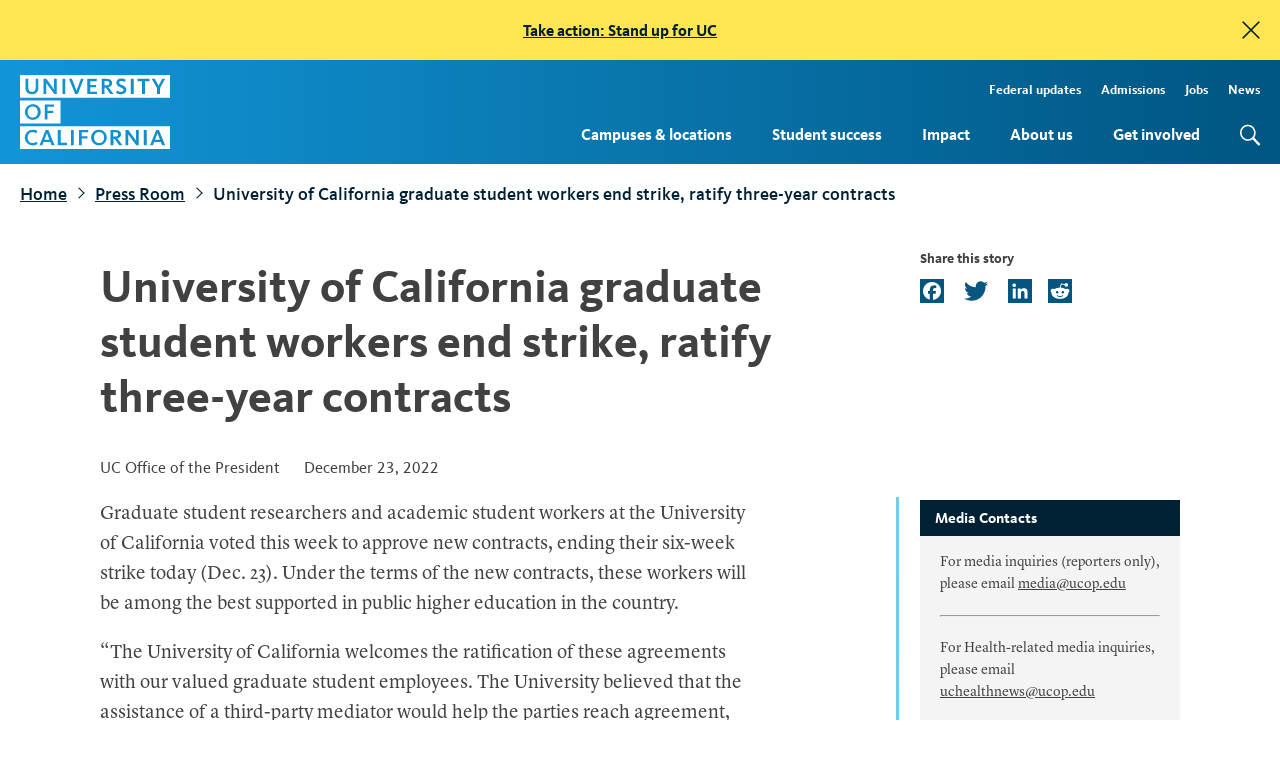

--- FILE ---
content_type: text/html; charset=UTF-8
request_url: https://www.universityofcalifornia.edu/press-room/university-california-graduate-student-workers-end-strike-ratify-three-year-contracts
body_size: 12367
content:
<!DOCTYPE html>
<html lang="en" dir="ltr" prefix="og: https://ogp.me/ns#">
  <head>
    <meta charset="utf-8" />
<script async src="https://www.googletagmanager.com/gtag/js?id=G-FL92T52KS0"></script>
<script>window.dataLayer = window.dataLayer || [];function gtag(){dataLayer.push(arguments)};gtag("js", new Date());gtag("set", "developer_id.dMDhkMT", true);gtag("config", "G-FL92T52KS0", {"groups":"default","page_placeholder":"PLACEHOLDER_page_location","allow_ad_personalization_signals":false});</script>
<meta name="description" content="Graduate student researchers and academic student workers at the University of California voted this week to approve new contracts, ending their six-week strike today (Dec. 23). Under the terms of the new contracts, these workers will be among the best supported in public higher education in the country." />
<link rel="canonical" href="https://www.universityofcalifornia.edu/press-room/university-california-graduate-student-workers-end-strike-ratify-three-year-contracts" />
<meta property="og:site_name" content="University of California" />
<meta property="og:type" content="article" />
<meta property="og:url" content="https://www.universityofcalifornia.edu/press-room/university-california-graduate-student-workers-end-strike-ratify-three-year-contracts" />
<meta property="og:title" content="University of California graduate student workers end strike, ratify three-year contracts" />
<meta property="og:description" content="Graduate student researchers and academic student workers at the University of California voted this week to approve new contracts, ending their six-week strike today (Dec. 23). Under the terms of the new contracts, these workers will be among the best supported in public higher education in the country." />
<meta property="og:image" content="https://www.universityofcalifornia.edu/sites/default/files/2023-10/uc-social-share.png" />
<meta property="og:image:secure_url" content="https://www.universityofcalifornia.edu/sites/default/files/2023-10/uc-social-share.png" />
<meta property="og:updated_time" content="2022-12-24T08:57:24-08:00" />
<meta property="article:published_time" content="2022-12-23T18:46:35-08:00" />
<meta property="article:modified_time" content="2022-12-24T08:57:24-08:00" />
<meta property="fb:app_id" content="1432472603669908" />
<meta name="twitter:card" content="summary_large_image" />
<meta name="twitter:title" content="University of California graduate student workers end strike, ratify three-year contracts" />
<meta name="twitter:description" content="Graduate student researchers and academic student workers at the University of California voted this week to approve new contracts, ending their six-week strike today (Dec. 23). Under the terms of the new contracts, these workers will be among the best supported in public higher education in the country." />
<meta name="twitter:creator" content="@UofCalifornia" />
<meta name="twitter:image" content="https://www.universityofcalifornia.edu/sites/default/files/2023-10/uc-social-share.png" />
<meta name="twitter:image:alt" content="University of California" />
<meta name="Generator" content="Drupal 10 (https://www.drupal.org)" />
<meta name="MobileOptimized" content="width" />
<meta name="HandheldFriendly" content="true" />
<meta name="viewport" content="width=device-width, initial-scale=1.0" />
<link rel="icon" href="/sites/default/files/favicon.ico" type="image/vnd.microsoft.icon" />
<script>window.a2a_config=window.a2a_config||{};a2a_config.callbacks=[];a2a_config.overlays=[];a2a_config.templates={};a2a_config.icon_color = "#005581";</script>

    <title>University of California graduate student workers end strike, ratify three-year contracts | University of California</title>
    <link rel="stylesheet" media="all" href="/sites/default/files/css/css_2zqU6vYB3Ok0qaCh7bjpRDlX5QDA_EWZoXfI7kmWygI.css?delta=0&amp;language=en&amp;theme=uc&amp;include=eJxVzVEOAjEIRdEN1WE5fja0xdqRKQYwWldvk9Gofye5hIeluGAfgG8sJ5XuAVd8RBYspPDjxc8qKZEGNCOPra-UXRSy2WLN6d4KRWRSj7drQScLmeftgIRGH29khvXbupTZRGlKN-T2pFBFKlPMRrBz6jgfzq6X8L8FrTcPNsxp24duGSpLQj6YD269vgDJ5Vs7" />
<link rel="stylesheet" media="all" href="/sites/default/files/css/css_MfnLQ0-ifGhn0bOqQ7z5qjhkUa8MzSv8N66FfyF0rYs.css?delta=1&amp;language=en&amp;theme=uc&amp;include=eJxVzVEOAjEIRdEN1WE5fja0xdqRKQYwWldvk9Gofye5hIeluGAfgG8sJ5XuAVd8RBYspPDjxc8qKZEGNCOPra-UXRSy2WLN6d4KRWRSj7drQScLmeftgIRGH29khvXbupTZRGlKN-T2pFBFKlPMRrBz6jgfzq6X8L8FrTcPNsxp24duGSpLQj6YD269vgDJ5Vs7" />
<link rel="stylesheet" media="all" href="/sites/default/files/css/css_IlyCf6Q6eMy0MpR1fdKGr6A9Ia_jwOGdc0bgFSaONfA.css?delta=2&amp;language=en&amp;theme=uc&amp;include=eJxVzVEOAjEIRdEN1WE5fja0xdqRKQYwWldvk9Gofye5hIeluGAfgG8sJ5XuAVd8RBYspPDjxc8qKZEGNCOPra-UXRSy2WLN6d4KRWRSj7drQScLmeftgIRGH29khvXbupTZRGlKN-T2pFBFKlPMRrBz6jgfzq6X8L8FrTcPNsxp24duGSpLQj6YD269vgDJ5Vs7" />

    <script src="/themes/uc/assets/static/js/object-fit-images/dist/ofi.min.js"></script>
    


  </head>
  <body class="path-node page-node-type-press-story">

        <a href="#main-content" class="visually-hidden focusable skip-link">
      Skip to main content
    </a>
    <div data-sitewide-alert role="banner"></div>
      <div class="dialog-off-canvas-main-canvas" data-off-canvas-main-canvas>
    <div class="layout-container">

  <header id="page-header" role="banner" class="page-header bg-gradient__header">
    <div class="page-header__container l-container l-container--wide">
      <a href="/" title="Home" rel="home" class="logo">

        <svg xmlns="http://www.w3.org/2000/svg" viewBox="0 0 137.52 68" role="img" aria-labelledby="UCwordmark UCwordmarkDesc">
          <title id="UCwordmark">University of California</title>
          <desc id="UCwordmarkDesc">Return to home page</desc>
          <defs><style>.wordmark-stripe{fill:#1295d8}</style></defs>
          <g>
            <g><path class="wordmark-stripe" d="M37.09 23.5H0v21h37.09zM11.68 41.25a7.24 7.24 0 1 1-.06-14.48A7 7 0 0 1 19 34a7.06 7.06 0 0 1-7.32 7.25zm19.56-12h-5.93v3.58h5.23v2.14h-5.23V41h-2.6V27h8.53zm95.56 26.14c-.31-.8-.59-1.64-.74-2.11-.16.48-.44 1.34-.73 2.11l-1.51 4h4.52zM11.68 28.94C8.46 28.94 7 31.46 7 34c0 2.34 1.2 5.08 4.6 5.08s4.63-2.69 4.63-5-1.18-5.14-4.55-5.14zm70.18-21.4c0-1.35-.84-1.95-2.72-1.95h-1.65v3.92h1.79c1.78 0 2.58-.61 2.58-1.97zm8.08 47c0-1.34-.84-1.94-2.72-1.94h-1.65v3.92h1.79c1.79.02 2.58-.59 2.58-1.96zM0 68h137.52V47H0zm124.92-17.47h2.44l5.69 14h-2.73l-1.17-3H123l-1.12 3h-2.58zm-11.35 0h2.6v14h-2.6zm-16.83 0h2.55l6.09 8.33c.46.66.87 1.35 1.13 1.79 0-.41-.06-1-.06-1.54v-8.58h2.38v14h-2.3l-6.46-8.83c-.35-.52-.69-1.09-.92-1.49V64.5h-2.41zm-13.74 0h4.44c3.34 0 5.18 1.39 5.18 3.93 0 2-1.3 3.37-3.59 3.7a10.85 10.85 0 0 1 1.44 1.71l3.42 4.63h-3l-2.81-4c-1.37-1.91-1.64-2-2.37-2h-.09v6H83zm-10.5-.27a7.24 7.24 0 1 1-7.36 7.28 7 7 0 0 1 7.36-7.28zm-18.5.27h8.5v2.16h-5.93v3.58h5.24v2.14h-5.24v6.09H54zm-7.36 0h2.6v14h-2.6zm-12 0h2.66v11.8H43v2.17h-8.41zm-11.08 0H26l5.68 14H28.9l-1.17-3h-6.14l-1.11 3h-2.6zm-11.86-.27a7.35 7.35 0 0 1 4.21 1.11l.13.09-1.26 2-.13-.09a5.2 5.2 0 0 0-3-.85C8.77 52.48 7 54.37 7 57.4c0 3.21 1.73 5.12 4.63 5.12a5.31 5.31 0 0 0 3.28-1.06l.14-.1 1.12 1.87-.1.09a7.27 7.27 0 0 1-4.52 1.42 7.24 7.24 0 1 1 .08-14.48zM0 0v21h137.52V0zm16.8 11.6c0 3.94-2.06 6.11-5.79 6.11s-6-2.09-6-5.89V3.5h2.64v8.05c0 2.8 1 3.94 3.44 3.94 2.21 0 3.28-1.21 3.28-3.7V3.5h2.43zm16.94 5.88h-2.31L25 8.64c-.36-.52-.7-1.08-.93-1.49V17.48h-2.42V3.5h2.55v.06l6 8.27c.47.67.88 1.35 1.13 1.8 0-.41-.06-1-.06-1.55V3.5h2.39zm7.7 0h-2.59V3.5h2.59zm11.55 0h-2.45v-.1L44.89 3.5h2.75l3.49 9.06c.24.58.52 1.43.69 1.94.16-.51.45-1.34.67-1.94l3.36-9.06h2.55zm17.56 0h-8.79V3.5h8.66v2.17h-6.06v3.44h5.42v2.12h-5.42v4.07h6.19zm12.21 0L80 13.5c-1.36-1.89-1.64-2-2.37-2h-.09v6H74.9v-14h4.43c3.34 0 5.18 1.4 5.18 3.93 0 2-1.3 3.37-3.58 3.71a12.35 12.35 0 0 1 1.43 1.7l3.42 4.64zm9.62.23a6.38 6.38 0 0 1-4.33-1.39l-.1-.09 1.17-1.87.23.16a4.74 4.74 0 0 0 3 1c1.56 0 2.53-.67 2.53-1.76s-.95-1.6-2.54-2.31l-.66-.31c-1.61-.73-3.33-1.71-3.33-4.08s1.87-3.84 4.56-3.84a6.63 6.63 0 0 1 4 1.14l.12.08-1.09 1.91-.14-.09a5 5 0 0 0-2.8-.85c-.63 0-2.1.15-2.1 1.57 0 1.1.87 1.49 2.2 2.08l.34.15c1.67.74 4 1.75 4 4.47-.04 2.45-2.01 4.03-5.06 4.03zm11.8-.23h-2.59V3.5h2.59zM118.7 5.7h-4.18v11.78h-2.62V5.7h-4.18V3.5h11zm9.59 6.47v5.31h-2.59v-5.3l-4.93-8.68h2.86l3.44 6.37 3.39-6.37h2.59zM72.5 62.54c3.41 0 4.63-2.69 4.63-5s-1.2-5.11-4.58-5.11c-3.22 0-4.66 2.53-4.66 5 0 2.37 1.21 5.11 4.61 5.11zm-47.12-7.15c-.3-.8-.58-1.64-.73-2.11-.16.48-.45 1.34-.73 2.11l-1.52 4h4.52z"></path></g>  
          </g>
        </svg>

      </a>

      <button id="mobile-menu-open" aria-label='menu' class="mobile-only page-header__mobile-open">menu</button>
      <label for="mobile-menu-open" class="mobile-only page-header__mobile l-mobile js-mobile-trigger"><span>mobile menu open</span></label>
      <div class="page-header__menu">
          <div class="region region-header">
    <nav role="navigation" aria-labelledby="block-uc-main-menu-menu" id="block-uc-main-menu" class="block block-menu navigation menu--main">
            
  <div class="visually-hidden" id="block-uc-main-menu-menu" class="menu-label">Main Navigation</div>
  

        
              <ul class="menu">
                    <li class="menu-item menu-item--expanded">
        <a href="/campuses-locations" data-drupal-link-system-path="node/9814">Campuses &amp; locations</a>
                  <button class="sub-menu-toggle" aria-haspopup="true" aria-expanded="false">
            <span class="screen-reader-text">Toggle subnavigation for Campuses &amp; locations</span><span class="carat"></span>
          </button>
                        <ul class="menu">
                    <li class="menu-item">
        <a href="/campuses-locations/find-your-place-uc" data-drupal-link-system-path="node/9821">Find your place at UC</a>
              </li>
        </ul>
  
              </li>
                <li class="menu-item menu-item--expanded">
        <a href="/student-success" data-drupal-link-system-path="node/9895">Student success</a>
                  <button class="sub-menu-toggle" aria-haspopup="true" aria-expanded="false">
            <span class="screen-reader-text">Toggle subnavigation for Student success</span><span class="carat"></span>
          </button>
                        <ul class="menu">
                    <li class="menu-item">
        <a href="/student-success/firstgen" data-drupal-link-system-path="node/7707">FirstGen</a>
              </li>
                <li class="menu-item">
        <a href="/student-success/graduate-students" data-drupal-link-system-path="node/9843">Graduate students</a>
              </li>
                <li class="menu-item">
        <a href="/student-success/transfer-students" data-drupal-link-system-path="node/9849">Transfer students</a>
              </li>
                <li class="menu-item">
        <a href="/student-success/undergraduate-research" data-drupal-link-system-path="node/9932">Undergraduate research</a>
              </li>
                <li class="menu-item">
        <a href="/student-success/undocumented-students" data-drupal-link-system-path="node/9897">Undocumented students</a>
              </li>
                <li class="menu-item">
        <a href="/student-success/alumni-outcomes" data-drupal-link-system-path="node/9866">Alumni outcomes</a>
              </li>
                <li class="menu-item">
        <a href="/student-success/health-and-well-being" data-drupal-link-system-path="node/11137">Health and well-being</a>
              </li>
        </ul>
  
              </li>
                <li class="menu-item menu-item--expanded">
        <a href="/impact" data-drupal-link-system-path="node/9816">Impact</a>
                  <button class="sub-menu-toggle" aria-haspopup="true" aria-expanded="false">
            <span class="screen-reader-text">Toggle subnavigation for Impact</span><span class="carat"></span>
          </button>
                        <ul class="menu">
                    <li class="menu-item">
        <a href="/impact/economy" data-drupal-link-system-path="node/10784">Economy</a>
              </li>
                <li class="menu-item">
        <a href="/impact/education" data-drupal-link-system-path="node/10785">Education</a>
              </li>
                <li class="menu-item">
        <a href="/impact/affordability" data-drupal-link-system-path="node/10786">Affordability</a>
              </li>
                <li class="menu-item">
        <a href="/impact/opportunity" data-drupal-link-system-path="node/10787">Opportunity</a>
              </li>
                <li class="menu-item">
        <a href="/impact/research" data-drupal-link-system-path="node/9834">Research</a>
              </li>
                <li class="menu-item">
        <a href="/impact/health" data-drupal-link-system-path="node/9856">Health</a>
              </li>
                <li class="menu-item">
        <a href="/impact/public-service" data-drupal-link-system-path="node/10789">Public service</a>
              </li>
                <li class="menu-item">
        <a href="/impact/climate-leadership" data-drupal-link-system-path="node/10790">Climate leadership</a>
              </li>
        </ul>
  
              </li>
                <li class="menu-item menu-item--expanded">
        <a href="/about-us" data-drupal-link-system-path="node/9887">About us</a>
                  <button class="sub-menu-toggle" aria-haspopup="true" aria-expanded="false">
            <span class="screen-reader-text">Toggle subnavigation for About us</span><span class="carat"></span>
          </button>
                        <ul class="menu">
                    <li class="menu-item">
        <a href="/about-us/leadership" data-drupal-link-system-path="node/1990">Leadership</a>
              </li>
                <li class="menu-item">
        <a href="/about-us/information-center" data-drupal-link-system-path="node/9819">Information center</a>
              </li>
                <li class="menu-item">
        <a href="/about-us/sustainability" data-drupal-link-system-path="node/9901">Sustainability</a>
              </li>
        </ul>
  
              </li>
                <li class="menu-item menu-item--expanded">
        <a href="/get-involved" data-drupal-link-system-path="node/9848">Get involved</a>
                  <button class="sub-menu-toggle" aria-haspopup="true" aria-expanded="false">
            <span class="screen-reader-text">Toggle subnavigation for Get involved</span><span class="carat"></span>
          </button>
                        <ul class="menu">
                    <li class="menu-item">
        <a href="/get-involved/advocate" data-drupal-link-system-path="node/9822">Advocate</a>
              </li>
                <li class="menu-item">
        <a href="/get-involved/stand-up-for-uc" data-drupal-link-system-path="node/11532">Stand Up for UC</a>
              </li>
                <li class="menu-item">
        <a href="/get-involved/speak-up-for-science" data-drupal-link-system-path="node/11468">Speak Up for Science</a>
              </li>
                <li class="menu-item">
        <a href="/get-involved/alumni" data-drupal-link-system-path="node/9820">For alumni</a>
              </li>
                <li class="menu-item">
        <a href="/get-involved/uc-votes" data-drupal-link-system-path="node/10060">UC Votes</a>
              </li>
        </ul>
  
              </li>
        </ul>
  


  </nav>
<nav role="navigation" aria-labelledby="block-topmenu-menu" id="block-topmenu" class="block block-menu navigation menu--menu-top-menu">
            
  <div class="visually-hidden" id="block-topmenu-menu" class="menu-label">Top Menu</div>
  

        
              <ul class="menu">
                    <li class="menu-item">
        <a href="/federal-updates" tabindex="0" data-drupal-link-system-path="node/11252"> Federal updates</a>
              </li>
                <li class="menu-item">
        <a href="https://admission.universityofcalifornia.edu/" title="Admissions" tabindex="0">Admissions</a>
              </li>
                <li class="menu-item">
        <a href="https://jobs.universityofcalifornia.edu/" title="Jobs" tabindex="0">Jobs</a>
              </li>
                <li class="menu-item">
        <a href="/news" tabindex="0" data-drupal-link-system-path="node/9792">News</a>
              </li>
        </ul>
  


  </nav>
<div class="search-block-form google-cse block block-search container-inline" data-drupal-selector="search-block-form" id="block-uc-search-form" role="search">
  
    
      <form action="/search/search-results" method="get" id="search-block-form" accept-charset="UTF-8">
  <div class="js-form-item form-item js-form-type-search form-type-search js-form-item-keys form-item-keys form-no-label">
      <label for="edit-keys" class="visually-hidden">Search</label>
        <input title="Enter the terms you wish to search for." data-drupal-selector="edit-keys" type="search" id="edit-keys" name="keys" value="" size="15" maxlength="128" class="form-search" />

        </div>
<div data-drupal-selector="edit-actions" class="form-actions js-form-wrapper form-wrapper" id="edit-actions"><input data-drupal-selector="edit-submit" type="submit" id="edit-submit" value="Search" class="button js-form-submit form-submit" />
</div>

</form>

  </div>

  </div>

      </div>
    </div>

  </header>

  
  

  

  

  

  <main role="main">
    <a id="main-content" tabindex="-1"></a>
    <div class="layout-content">
        <div class="region region-content">
    <div data-drupal-messages-fallback class="hidden"></div><div id="block-uc-breadcrumbs" class="l-container l-container--wide block block-system block-system-breadcrumb-block">
  
    
        <nav class="breadcrumb" role="navigation" aria-label="Breadcrumb">
    <ol>
          <li>
                  <a href="/">Home</a>
              </li>
          <li>
                  <a href="/press-room">Press Room</a>
              </li>
          <li>
                  University of California graduate student workers end strike, ratify three-year contracts
              </li>
        </ol>
  </nav>

  </div>
<div id="block-uc-page-title" class="l-container block block-core block-page-title-block">
  
    
      
  <h1 class="page-title"><span class="field field--name-title field--type-string field--label-hidden">University of California graduate student workers end strike, ratify three-year contracts</span>
</h1>


  </div>
<div id="block-addtoanybuttons" class="l-container share-links block block-addtoany block-addtoany-block">
  
    
      <span class="a2a_kit a2a_kit_size_24 addtoany_list" data-a2a-url="https://www.universityofcalifornia.edu/press-room/university-california-graduate-student-workers-end-strike-ratify-three-year-contracts" data-a2a-title="University of California graduate student workers end strike, ratify three-year contracts"><a class="a2a_button_facebook"></a><a class="a2a_button_twitter"></a><a class="a2a_button_linkedin"></a><a class="a2a_button_reddit"></a></span>

  </div>
<div id="block-uc-system-main" class="block block-system block-system-main-block">
  
    
      



<article data-history-node-id="10379" class="node node--type-press-story node--view-mode-full">


  
    

  
  <div class="node__content">

    <div class="l-container content--meta"><span class="source">UC Office of the President</span> <span class="publish-date">December 23, 2022</span>
      <div class="share-links mobile-only">
        
      </div>
    </div>

               
      
    <div class="l-container">
      <div class="field--name-field-image-caption"></div>
      <div class="field--name-field-image-credit"></div>
    </div>
    <div class="l-container field--body">
    
            <div class="clearfix text-formatted field field--name-body field--type-text-with-summary field--label-hidden field__item"><p>Graduate student researchers and academic student workers at the University of California voted this week to approve new contracts, ending their six-week strike today (Dec. 23). Under the terms of the new contracts, these workers will be among the best supported in public higher education in the country.&nbsp;</p>

<p>“The University of California welcomes the ratification of these agreements with our valued graduate student employees. The University believed that the assistance of a third-party mediator would help the parties reach agreement, which is why we are so grateful that the union accepted our invitation to mediation and partnered with us in selecting Sacramento Mayor Darrell Steinberg to serve as the mediator,” said Letitia Silas, executive director of systemwide labor relations. “As a result of this collaboration, the parties were ultimately able to reach tentative agreements on the contracts as a whole in just a few days following months of negotiations. The University of California has negotiated several fair labor agreements over the last year with our represented employees. Today’s ratification demonstrates yet again the University’s strong commitment to providing every one of our hardworking employees with competitive compensation and benefit packages that honor their many contributions to our institution, to our community, and to the state of California.”</p>

<p>The new contracts go into effect immediately and will be in place through May 31, 2025. The University reached <a href="https://www.universityofcalifornia.edu/press-room/uc-reaches-tentative-agreements-uaw-mediated-mayor-steinberg">tentative agreements</a> with both bargaining units on Dec. 16, and members voted throughout the past week to ratify the contracts.</p>

<p>Historically, the University has provided graduate student support packages that cover in-state tuition and provide annual stipends and health benefits. Each University-provided support package has traditionally comprised a combination of wages for graduate students appointed as Academic Student Employees (ASEs) or Graduate Student Researchers (GSRs), as well as direct support from fellowships, training grants, and other sources. In addition, these special positions also provide in-classroom or in-lab experience to ASEs and GSRs, making them more competitive in the job market.</p>

<p>In response to the union’s proposals and following the University’s evaluation of other top research institutions across the country, UC has restructured and enhanced its support packages to better align with similarly placed institutions of higher education. These enhancements reflect the important role that these student employees play and the University’s dedication to support its graduate students as they obtain their master’s and doctoral degrees.</p>

<p>Highlights of the agreements include:</p>

<p><strong>Academic Student Employees (ASEs)</strong></p>

<ul>
	<li><strong>Compensation:</strong>

	<ul>
		<li>Within 90 days of ratification, TAs/Associate Instructors will receive a 7.5 percent increase. Teaching Fellows will receive an 8.9 percent increase. Hourly ASEs will receive 5 to 8 percent increases.</li>
		<li>In addition to October 2023 increases that range from 16.5 to 32.7 percent for TAs and Associate Instructors, these student employees will also be eligible for experience-based increases. Teaching Fellows will see 16.5 to 25.1 percent increases.</li>
		<li>By Oct. 1, 2024, the minimum 9-month salary for TAs with a 50-percent time appointment will be $34,000. By October 1, 2024, the minimum salary rate for UC Berkeley, UCSF, and UCLA TAs will be $36,500. Associate Instructors and Teaching Fellows will receive a 16.7 percent increase.</li>
	</ul>
	</li>
	<li><strong>Childcare reimbursement:</strong> $1,350/quarter or $2,025/semester, plus $1,350 for summer. ASEs will also be entitled to an additional $100 per year, effective on Oct. 1, 2023, and Oct. 1, 2024.</li>
	<li><strong>Paid Leave:</strong>&nbsp;Expanded to 8 paid weeks per year for serious health conditions, family care, baby bonding, pregnancy or childbirth-related needs; short-term paid leave of 2 days for quarter campuses and 3 days for semester campuses; paid bereavement leave of 5 calendar days.</li>
	<li><strong>Fee remissions:</strong> UC to cover 100 percent of campus fees for eligible ASEs with 25 percent or greater appointments, up from $100 per quarter and $150 per semester.&nbsp;This represents an increase of over $1,000 per year on certain campuses, in addition to the 100 percent coverage of tuition, student services fees, and health care already provided to qualified ASEs. This amounts to UC covering a total of $13,707 and up to $22,248 for all tuition and fees for eligible ASEs, depending on the campus. In addition, UC will maintain its current practices concerning Nonresident Supplemental Tuition for eligible ASEs who have advanced to candidacy in their degree programs.</li>
	<li><strong>Transit:</strong>
	<ul>
		<li>Participation in transit and parking-related services on the same basis as other employees.</li>
		<li>Within 12 months of ratification: Access to a pre-tax program to pay for transit costs, and access to a UC-negotiated e-bike purchase discount program.</li>
		<li>UC agrees to attempt to negotiate reduced-fee or no-fee access to regional transit system(s).</li>
		<li>Formation of a joint labor-management committee to explore additional measures.</li>
	</ul>
	</li>
	<li><strong>Benefits:&nbsp;</strong>Continued participation for eligible ASEs in a UC-sponsored student health plan to the same degree as other eligible students at that campus. Eligible ASEs with 25 percent or more appointment to receive full remission of monthly premium for a UC-sponsored student health plan. In addition, UC will pay 100 percent of dependent child premiums for eligible ASEs.</li>
	<li><strong>Reasonable Accommodation: </strong>Confirms reasonable accommodations for those with disabilities and access needs and provides temporary work adjustments for bargaining unit members during the interactive process; establishes a joint labor-management committee to address accessibility.</li>
	<li><strong>Respectful work environment:&nbsp;</strong>New contract provision to address abusive conduct and provide a dispute resolution process.</li>
	<li><strong>Holidays:&nbsp;</strong>Recognition of Juneteenth as a UC holiday.</li>
</ul>

<p><strong>Graduate Student Researchers (GSRs)</strong></p>

<ul>
	<li><strong>Compensation:</strong> Most GSRs will see 10 percent increases in the first year of the contract, with 6.4 percent increases in each subsequent year (GSRs on the lowest three salary points will see an especially significant increase in the first year due to conversion to a new salary scale.) By Oct. 1, 2024, the first step on the new, six-point GSR salary scale will be set at $34,564.50 for a 50-percent time appointment.</li>
	<li><strong>Childcare reimbursement:</strong> $1,350 per fiscal quarter. GSRs will also be entitled to an additional $100 per year, effective on Oct. 1, 2023, and Oct. 1, 2024.</li>
	<li><strong>Paid Leave:</strong>&nbsp;Expanded to 8 paid weeks per year for serious health conditions, family care, baby bonding, pregnancy or childbirth-related needs; short-term paid leave of 2 days for quarter campuses and 3 days for semester campuses; paid bereavement leave of 5 calendar days. In addition, 12 days of paid Personal Time Off (PTO) is a new benefit for GSRs.</li>
	<li><strong>Fee remissions:</strong> UC to cover 100 percent of campus fees for eligible GSRs with 25 percent or greater appointments, up from $100 per quarter and $150 per semester.&nbsp;This represents an increase of over $1,000 per year on certain campuses, in addition to the 100 percent coverage of tuition, student services fees, and health care already provided to qualified GSRs. This amounts to UC covering a total of $13,707 up to $22,248 for all tuition and fees for eligible GSRs, depending on the campus. In addition, UC will maintain its current practices concerning Nonresident Supplemental Tuition for eligible GSRs who have advanced to candidacy in their degree programs.</li>
	<li><strong>Transit:</strong>
	<ul>
		<li>Participation in transit and parking-related services on the same basis as other employees.</li>
		<li>Within 12 months of ratification: Access to a pre-tax program to pay for transit costs, and access to a UC-negotiated e-bike purchase discount program.</li>
		<li>UC agrees to attempt to negotiate reduced-fee or no-fee access to regional transit system(s).</li>
		<li>Formation of a joint labor-management committee to explore additional measures.</li>
	</ul>
	</li>
	<li><strong>Benefits:</strong>&nbsp;Continued participation for eligible GSRs in a UC-sponsored student health plan to the same degree as other eligible students at that campus. Eligible GSRs with 25 percent or more appointment to receive full remission of monthly premium for a UC-sponsored student health plan. In addition, UC will pay 100 percent of dependent child premiums for eligible GSRs.</li>
	<li><strong>Reasonable Accommodation: </strong>Confirms reasonable accommodations for those with disabilities and access needs and provides temporary work adjustments for bargaining unit members during the interactive process; establishes a joint labor-management committee to address accessibility.</li>
	<li><strong>Respectful work environment:</strong>&nbsp;New contract provision to address abusive conduct and provide a dispute resolution process.</li>
	<li><strong>Holidays:</strong>&nbsp;Recognition of Juneteenth as a UC holiday.</li>
</ul>

<p>Following eight requests for neutral private mediation by the University, the United Auto Workers (UAW) finally <a href="https://www.universityofcalifornia.edu/press-room/university-california-welcomes-selection-darrell-steinberg-mediator-negotiations-united">agreed</a> to engage a third-party mediator, Sacramento Mayor and former California Senate President pro Tem Darrell Steinberg, on Dec. 9. This quickly facilitated discussions that led to parties reaching tentative agreements in a week.</p>

<p>On Dec. 9, Postdoctoral Scholars and Academic Researchers <a href="https://www.universityofcalifornia.edu/press-room/uc-postdoctoral-scholars-and-academic-researchers-approve-five-year-contracts">ratified</a> separate contracts with the University. Further information about all four agreements between the University and the UAW may be found on our website <a href="https://www.universityofcalifornia.edu/UAW#offers">here</a>.</p>
</div>
      
    <div class="sidebar-component"><h2>Media Contacts</h2>
            <div class="clearfix text-formatted field field--name-body field--type-text-with-summary field--label-hidden field__item"><p>For media inquiries (reporters only), please email <a href="mailto:media@ucop.edu">media@ucop.edu</a></p>

<hr />
<p>For Health-related media inquiries, please email <a href="mailto:uchealthnews@ucop.edu">uchealthnews@ucop.edu</a></p>
</div>
      </div>
    </div>



    <div class="l-container field--related-links"></div>
  </div>

</article>

  </div>

  </div>

    </div>
  </main>

      <footer role="contentinfo" class="bg-gradient__indigo">
      <div class="l-container l-container--wide footer-wrapper">
        <div class="footer-logo"><div class="logo"></div></div>
        <div class="footer-menu-wrapper">
            <div class="region region-footer">
    <div id="block-footercopy" class="block block-block-content block-block-contente5aa91c4-6de0-41f1-91e4-155daca7f701">
  
    
      
            <div class="clearfix text-formatted field field--name-body field--type-text-with-summary field--label-hidden field__item"><p>The University of California opened its doors in 1869 with just 10 faculty members and 40 students. Today, the UC system has more than 295,000 students and 265,000 faculty and staff, with 2.0 million alumni living and working around the world.</p>
</div>
      
  </div>
<div id="block-newslettersubscribe" class="block block-block-content block-block-content21feb40e-78f0-40ed-a5a3-1a73c25f5f18">
  
    
      
            <div class="clearfix text-formatted field field--name-body field--type-text-with-summary field--label-hidden field__item"><div class="block block-mailchimp-subscribe first last odd" id="block-mailchimp-subscribe-mailchimp-footer-subscribe">
<div class="block-content-wrapper">

<form accept-charset="UTF-8" action="//universityofcalifornia.us8.list-manage.com/subscribe/post?u=3ed27f61279491dd7506b90ab&amp;amp;id=16f65fb2a7" class="js-mailchimp-subscribe-form right" id="mailchimp-footer-subscribe-form" method="post">
<div>
<fieldset class="form-wrapper" id="edit-subscribe"><legend><span class="fieldset-legend">Subscribe to our newsletter</span></legend>

<div class="fieldset-wrapper">
<div class="mailchimp-subscribe-wrapper form-wrapper" id="edit-container">
<div class="form-item form-type-textfield form-item-EMAIL"><label for="edit-email"><span class="visuallyhidden">Email address</span> </label> <input aria-label="Your email address" aria-required="true" class="form-text" id="edit-email" maxlength="128" name="EMAIL" placeholder="Your email address" size="60" type="text" value="" /></div>

<div class="response">&nbsp;</div>

<div aria-hidden="true" style="position: absolute; left: -5000px;">
<div class="form-item form-type-textfield form-item-b-3ed27f61279491dd7506b90ab-16f65fb2a7"><input aria-label="Do not fill this out" class="form-text" id="edit-b-3ed27f61279491dd7506b90ab-16f65fb2a7" maxlength="128" name="b_3ed27f61279491dd7506b90ab_16f65fb2a7" size="60" tabindex="-1" type="text" value="" /></div>
</div>
<button alt="Subscribe" class="btn text-hide" name="submit" type="submit" value="Subscribe">Subscribe</button></div>
</div>
</fieldset>
<input name="form_build_id" type="hidden" value="form-K9pc8Htnfvaayh7XmtV8ruPnbKGnFsjmOssNuY4crkE" /> <input name="form_id" type="hidden" value="mailchimp_footer_subscribe_form" /></div>
</form>
</div>
</div>
</div>
      
  </div>
<nav role="navigation" aria-labelledby="block-uc-footer-menu" id="block-uc-footer" class="block block-menu navigation menu--footer">
      
  <div id="block-uc-footer-menu" class="menu-label">UC quick links</div>
  

        
              <ul class="menu">
                    <li class="menu-item">
        <a href="/campuses-locations" tabindex="0" data-drupal-link-system-path="node/9814">Campuses &amp; locations</a>
              </li>
                <li class="menu-item">
        <a href="/student-success" tabindex="0" data-drupal-link-system-path="node/9895">Student success</a>
              </li>
                <li class="menu-item">
        <a href="/about-us" tabindex="0" data-drupal-link-system-path="node/9887">About us</a>
              </li>
                <li class="menu-item">
        <a href="/get-involved" tabindex="0" data-drupal-link-system-path="node/9848">Get involved</a>
              </li>
                <li class="menu-item">
        <a href="/press-room" tabindex="0" data-drupal-link-system-path="node/9793">Press releases</a>
              </li>
                <li class="menu-item">
        <a href="/contact-us" tabindex="0" data-drupal-link-system-path="node/2267">Contact us</a>
              </li>
        </ul>
  


  </nav>
<nav role="navigation" aria-labelledby="block-footerlinks-menu" id="block-footerlinks" class="block block-menu navigation menu--menu-footer-links">
      
  <div id="block-footerlinks-menu" class="menu-label">External resources</div>
  

        
              <ul class="menu">
                    <li class="menu-item">
        <a href="https://admission.universityofcalifornia.edu/" tabindex="0">Apply or transfer</a>
              </li>
                <li class="menu-item">
        <a href="https://www.ucop.edu/" title="Office of the President" tabindex="0">Office of the President</a>
              </li>
                <li class="menu-item">
        <a href="https://senate.universityofcalifornia.edu/" title="Academic Senate" tabindex="0">Academic Senate</a>
              </li>
                <li class="menu-item">
        <a href="https://regents.universityofcalifornia.edu/" title="Board of Regents" tabindex="0">Board of Regents</a>
              </li>
                <li class="menu-item">
        <a href="https://ucnet.universityofcalifornia.edu" tabindex="0">UCnet: Employee resources</a>
              </li>
        </ul>
  


  </nav>

  </div>

        <div class="footer-base">
          <nav role="navigation" aria-labelledby="block-footerlinks2-menu" id="block-footerlinks2" class="block block-menu navigation menu--menu-footer-links-2">
            
  <div class="visually-hidden" id="block-footerlinks2-menu" class="menu-label">Footer Links 2</div>
  

        
              <ul class="menu">
                    <li class="menu-item">
        <a href="/accessibility" title="" tabindex="0" data-drupal-link-system-path="node/7833">Accessibility</a>
              </li>
                <li class="menu-item">
        <a href="https://www.ucop.edu/terms/index.html" title="" tabindex="0">Terms of Use</a>
              </li>
                <li class="menu-item">
        <a href="https://www.ucop.edu/privacy-statement/index.html" tabindex="0">Privacy Statement</a>
              </li>
        </ul>
  


  </nav>

          <div class="uc-copyright-block"><div class="uc-copyright">Copyright &copy; The Regents of the University of California</div></div>
          <nav role="navigation" aria-labelledby="block-social-menu" id="block-social" class="block block-menu navigation menu--menu-social">
            
  <div class="visually-hidden" id="block-social-menu" class="menu-label">Social</div>
  

        
              <ul class="menu">
                    <li class="menu-item">
        <a href="https://www.facebook.com/universityofcalifornia" class="footer-social facebook" tabindex="0">Facebook</a>
              </li>
                <li class="menu-item">
        <a href="https://twitter.com/UofCalifornia" class="footer-social twitter" tabindex="0">Twitter</a>
              </li>
                <li class="menu-item">
        <a href="https://www.instagram.com/uofcalifornia" class="footer-social instagram" tabindex="0">Instagram</a>
              </li>
                <li class="menu-item">
        <a href="https://www.tiktok.com/@universityofcalifornia" class="footer-social tiktok" tabindex="0">TikTok</a>
              </li>
                <li class="menu-item">
        <a href="https://www.youtube.com/uofcalifornia" class="footer-social youtube" tabindex="0">YouTube</a>
              </li>
                <li class="menu-item">
        <a href="https://www.linkedin.com/school/university-of-california" class="footer-social linkedin" tabindex="0">LinkedIn</a>
              </li>
        </ul>
  


  </nav>

        </div>

        </div>


      </div>
    </footer>
  
</div>
  </div>

    
    <script type="application/json" data-drupal-selector="drupal-settings-json">{"path":{"baseUrl":"\/","pathPrefix":"","currentPath":"node\/10379","currentPathIsAdmin":false,"isFront":false,"currentLanguage":"en"},"pluralDelimiter":"\u0003","suppressDeprecationErrors":true,"ajaxPageState":{"libraries":"[base64]","theme":"uc","theme_token":null},"ajaxTrustedUrl":{"\/search\/search-results":true},"ajaxLoader":{"markup":"\u003Cdiv class=\u0022ajax-throbber sk-flow\u0022\u003E\n              \u003Cdiv class=\u0022sk-flow-dot\u0022\u003E\u003C\/div\u003E\n              \u003Cdiv class=\u0022sk-flow-dot\u0022\u003E\u003C\/div\u003E\n              \u003Cdiv class=\u0022sk-flow-dot\u0022\u003E\u003C\/div\u003E\n            \u003C\/div\u003E","hideAjaxMessage":false,"alwaysFullscreen":false,"throbberPosition":"body"},"google_analytics":{"account":"G-FL92T52KS0","trackOutbound":true,"trackDownload":true,"trackDownloadExtensions":"7z|aac|arc|arj|asf|asx|avi|bin|csv|doc(x|m)?|dot(x|m)?|exe|flv|gif|gz|gzip|hqx|jar|jpe?g|js|mp(2|3|4|e?g)|mov(ie)?|msi|msp|pdf|phps|png|ppt(x|m)?|pot(x|m)?|pps(x|m)?|ppam|sld(x|m)?|thmx|qtm?|ra(m|r)?|sea|sit|tar|tgz|torrent|txt|wav|wma|wmv|wpd|xls(x|m|b)?|xlt(x|m)|xlam|xml|z|zip"},"googlePSE":{"language":"en","displayWatermark":false},"sitewideAlert":{"refreshInterval":15000,"automaticRefresh":false},"user":{"uid":0,"permissionsHash":"0239539f00677b6b7f8704a9ca1ae9270e3de9b00e31ffd96b075b8aa0691f6a"}}</script>
<script src="/sites/default/files/js/js_mDgeI636zQ7No9r924qHlncabN03g9SqomR--ERxbrk.js?scope=footer&amp;delta=0&amp;language=en&amp;theme=uc&amp;include=eJxdy0sOwjAMBNALpfVxuqwmiQkGE0uOEeT2dFEkxO5pPqg1DH0STqwXtx4JN7x3NVR2-vEaV7ec2VMza8o7OnSGlEH_wXdRBp_doQ3B_oDf05Dgl9TjoOxB0iXSs1BTy9BlxFTp7QNVAj4-"></script>
<script src="https://static.addtoany.com/menu/page.js" defer></script>
<script src="/sites/default/files/js/js_Gqy8ytDY6963DQl-2s_6vDQA_PfB1232TsewO0XcKHo.js?scope=footer&amp;delta=2&amp;language=en&amp;theme=uc&amp;include=eJxdy0sOwjAMBNALpfVxuqwmiQkGE0uOEeT2dFEkxO5pPqg1DH0STqwXtx4JN7x3NVR2-vEaV7ec2VMza8o7OnSGlEH_wXdRBp_doQ3B_oDf05Dgl9TjoOxB0iXSs1BTy9BlxFTp7QNVAj4-"></script>


  </body>
  
</html>


--- FILE ---
content_type: image/svg+xml
request_url: https://www.universityofcalifornia.edu/themes/uc/assets/static/img/twitter-icon.svg
body_size: 98
content:
<svg width="22" height="18" viewBox="0 0 22 18" xmlns="http://www.w3.org/2000/svg" xmlns:xlink="http://www.w3.org/1999/xlink"><defs><path d="M10.143 4.299c0 .336.038.664.111.98A12.104 12.104 0 011.448.786a4.292 4.292 0 00-.577 2.161c0 1.492.753 2.809 1.9 3.58A4.26 4.26 0 01.835 5.99v.053a4.298 4.298 0 003.427 4.217 4.254 4.254 0 01-1.93.074 4.286 4.286 0 003.992 2.985 8.531 8.531 0 01-5.306 1.84A8.55 8.55 0 010 15.099a12.018 12.018 0 006.547 1.931c7.857 0 12.155-6.551 12.155-12.232 0-.187-.005-.372-.012-.557a8.71 8.71 0 002.132-2.225c-.766.34-1.59.572-2.455.677A4.32 4.32 0 0020.248.314a8.505 8.505 0 01-2.714 1.042A4.259 4.259 0 0014.415 0c-2.359 0-4.272 1.924-4.272 4.299z" id="a"/></defs><g transform="translate(.756 .447)" fill="none" fill-rule="evenodd"><mask id="b" fill="#fff"><use xlink:href="#a"/></mask><polygon fill="#FFF" mask="url(#b)" points="-0.702 17.734 21.524 17.734 21.524 -0.703 -0.702 -0.703"/></g></svg>

--- FILE ---
content_type: image/svg+xml
request_url: https://www.universityofcalifornia.edu/themes/uc/assets/static/img/facebook-icon.svg
body_size: -25
content:
<svg width="19" height="20" viewBox="0 0 19 20" xmlns="http://www.w3.org/2000/svg" xmlns:xlink="http://www.w3.org/1999/xlink"><defs><path d="M1.027 0A1.03 1.03 0 000 1.036v16.667a1.03 1.03 0 001.027 1.034h8.915v-7.256H7.516V8.654h2.426V6.569c0-2.421 1.468-3.738 3.614-3.738 1.027 0 1.909.076 2.165.112v2.528h-1.486c-1.167 0-1.392.559-1.392 1.377v1.806h2.782l-.363 2.827h-2.419v7.256h4.743a1.03 1.03 0 001.027-1.034V1.036A1.03 1.03 0 0017.586 0H1.027z" id="a"/></defs><g transform="translate(.15 .697)" fill="none" fill-rule="evenodd"><mask id="b" fill="#fff"><use xlink:href="#a"/></mask><polygon fill="#FFF" mask="url(#b)" points="-0.703 19.438 19.315 19.438 19.315 -0.701 -0.703 -0.701"/></g></svg>

--- FILE ---
content_type: image/svg+xml
request_url: https://www.universityofcalifornia.edu/themes/uc/assets/static/img/search_icon_white.svg
body_size: -136
content:
<svg width="18" height="19" viewBox="0 0 18 19" xmlns="http://www.w3.org/2000/svg"><path d="M17.67 16.667l-4.928-4.93a6.976 6.976 0 001.35-4.156A7.112 7.112 0 007.02.501 6.99 6.99 0 000 7.53a7.113 7.113 0 007.07 7.081 6.954 6.954 0 004.168-1.365l.005-.004 4.924 4.927a1.063 1.063 0 101.502-1.503zM7.066 13.2A5.69 5.69 0 011.41 7.536 5.593 5.593 0 017.025 1.91a5.69 5.69 0 015.657 5.665A5.593 5.593 0 017.066 13.2z" fill="#FFF" fill-rule="evenodd"/></svg>